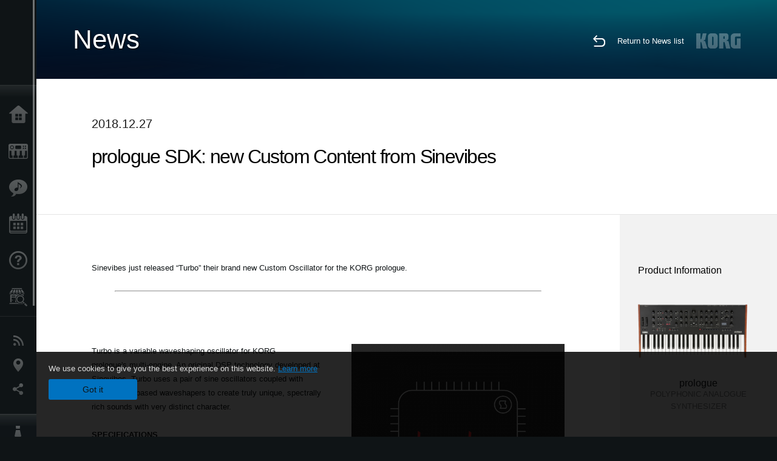

--- FILE ---
content_type: text/html; charset=UTF-8
request_url: https://www.korg.com/my/news/2018/1227/?cate=cate_2
body_size: 73816
content:
<!DOCTYPE html>
<html lang="en">
<head>
	<meta charset="UTF-8">
	<meta name="author" content="author">
	<meta name="description" content="prologue SDK: new Custom Content from Sinevibes">
	<meta name="keywords" content="Synthesizer,Digital Piano,Software,Keyboard,DJ,Production Tool,Digital Recorder,Effect,Tuner,Metronome,MIDI,GM,GM2,DSD">
<!-- www.korg.com -->
<meta property="og:title" content="News | prologue SDK: new Custom Content from Sinevibes | KORG (Malaysia)">
<meta property="og:type" content="website">
<meta property="og:url" content="https://www.korg.com/my/news/2018/1227/?cate=cate_2">
<meta property="og:image" content="https://cdn.korg.com/my/news/upload/733e6cd0b9b4cb266b4e4b60768b87eb.jpg">
<meta property="og:description" content="prologue SDK: new Custom Content from Sinevibes">
<meta property="og:site_name" content="KORG Global">
<meta property="fb:app_id" content="630166093696342">
<meta name="google-site-verification" content="T_481Q4EWokHo_Ds1_c2evx3fsM5NpsZeaDNIo0jTNs" />
<link rel="alternate" hreflang="ja-jp" href="https://www.korg.com/jp/news/2018/1227/?cate=cate_2" />
<link rel="alternate" hreflang="en-us" href="https://www.korg.com/us/news/2018/1227/?cate=cate_2" />
<link rel="alternate" hreflang="en-gb" href="https://www.korg.com/uk/news/2018/1227/?cate=cate_2" />
<link rel="alternate" hreflang="en-au" href="https://www.korg.com/au/news/2018/1227/?cate=cate_2" />
<link rel="alternate" hreflang="fr-fr" href="https://www.korg.com/fr/news/2018/1227/?cate=cate_2" />
<link rel="alternate" hreflang="fr-ca" href="https://www.korg.com/cafr/news/2018/1227/?cate=cate_2" />
<link rel="alternate" hreflang="de-de" href="https://www.korg.com/de/news/2018/1227/?cate=cate_2" />
<link rel="alternate" hreflang="de-at" href="https://www.korg.com/de/news/2018/1227/?cate=cate_2" />
<link rel="alternate" hreflang="de-ch" href="https://www.korg.com/de/news/2018/1227/?cate=cate_2" />
<link rel="alternate" hreflang="es-es" href="https://www.korg.com/es/news/2018/1227/?cate=cate_2" />
<link rel="alternate" hreflang="it-it" href="https://www.korg.com/it/news/2018/1227/?cate=cate_2" />
<link rel="alternate" hreflang="tr-tr" href="https://www.korg.com/tr/news/2018/1227/?cate=cate_2" />
<link rel="alternate" hreflang="en-ar" href="https://www.korg.com/meen/news/2018/1227/?cate=cate_2" />
<link rel="alternate" hreflang="en-sa" href="https://www.korg.com/meen/news/2018/1227/?cate=cate_2" />
<link rel="alternate" hreflang="en-eg" href="https://www.korg.com/meen/news/2018/1227/?cate=cate_2" />
<link rel="alternate" hreflang="fa-ir" href="https://www.korg.com/ir/news/2018/1227/?cate=cate_2" />
<link rel="alternate" hreflang="nl-nl" href="https://www.korg.com/nl/news/2018/1227/?cate=cate_2" />
<link rel="alternate" hreflang="nl-be" href="https://www.korg.com/nl/news/2018/1227/?cate=cate_2" />
<link rel="alternate" hreflang="ro-ro" href="https://www.korg.com/ro/news/2018/1227/?cate=cate_2" />
<link rel="alternate" hreflang="en-my" href="https://www.korg.com/my/news/2018/1227/?cate=cate_2" />
<link rel="alternate" hreflang="en-se" href="https://www.korg.com/se/news/2018/1227/?cate=cate_2" />
<link rel="alternate" hreflang="en-in" href="https://www.korg.com/in/news/2018/1227/?cate=cate_2" />
<link rel="alternate" hreflang="en-ca" href="https://www.korg.com/caen/news/2018/1227/?cate=cate_2" />
<link rel="alternate" hreflang="en-sg" href="https://www.korg.com/sg/news/2018/1227/?cate=cate_2" />
<link rel="alternate" hreflang="en-nz" href="https://www.korg.com/nz/news/2018/1227/?cate=cate_2" />
<link rel="alternate" hreflang="en-za" href="https://www.korg.com/za/news/2018/1227/?cate=cate_2" />
<link rel="alternate" hreflang="en-ph" href="https://www.korg.com/ph/news/2018/1227/?cate=cate_2" />
<link rel="alternate" hreflang="en-hk" href="https://www.korg.com/hken/news/2018/1227/?cate=cate_2" />
<link rel="alternate" hreflang="en-tw" href="https://www.korg.com/tw/news/2018/1227/?cate=cate_2" />
<link rel="alternate" hreflang="es-pe" href="https://www.korg.com/pe/news/2018/1227/?cate=cate_2" />
<link rel="alternate" hreflang="es-cl" href="https://www.korg.com/cl/news/2018/1227/?cate=cate_2" />
<link rel="alternate" hreflang="es-bo" href="https://www.korg.com/bo/news/2018/1227/?cate=cate_2" />
<link rel="alternate" hreflang="es-ar" href="https://www.korg.com/ar/news/2018/1227/?cate=cate_2" />
<meta name="viewport" content="width=device-width, initial-scale=1, minimum-scale=1, maximum-scale=1, user-scalable=0">
	<title>News | prologue SDK: new Custom Content from Sinevibes | KORG (Malaysia)</title>
	<link rel="shortcut icon" type="image/vnd.microsoft.icon" href="/global/images/favicon.ico" />
	<link rel="icon" type="image/vnd.microsoft.icon" href="/global/images/favicon.ico" />
	<link rel="apple-touch-icon" href="/global/images/apple-touch-icon.png" />
	<link rel="stylesheet" type="text/css" href="/global/css/normalize.css" media="all">
<link rel="stylesheet" type="text/css" href="/global/css/global_pc.css" media="all">
<link rel="stylesheet" type="text/css" href="/global/css/modal_pc.css" media="all">
<link rel="stylesheet" href="//use.typekit.net/dcz4ulg.css">
	<link rel="stylesheet" type="text/css" href="/global/css/news/news_pc.css" media="all"><link rel="stylesheet" type="text/css" href="/global/css/artists/artists_common.css" media="all"><link rel="stylesheet" type="text/css" href="/global/css/contents_block_mc.css" media="all">	<script src="/global/js/jquery.min.js" type="text/javascript"></script>
<script src="/global/js/setting.js" type="text/javascript"></script>
<script src="/global/js/global_pc.js" type="text/javascript"></script>
<script src="//fast.fonts.net/jsapi/66f1fc9f-f067-4243-95c4-af3b079fba0f.js"></script>
	<script src="/global/js/news/news.js" type="text/javascript"></script><script id="st-script" src="https://ws.sharethis.com/button/buttons.js"></script><script src="/global/js/contents_block_mc.js" type="text/javascript"></script><script src="/global/js/news/news_detail.js" type="text/javascript"></script>	<!--[if lt IE 9]>
	<script src="https://css3-mediaqueries-js.googlecode.com/svn/trunk/css3-mediaqueries.js"></script>
	<![endif]-->
	<script>
//	(function(i,s,o,g,r,a,m){i['GoogleAnalyticsObject']=r;i[r]=i[r]||function(){
//	(i[r].q=i[r].q||[]).push(arguments)},i[r].l=1*new Date();a=s.createElement(o),
//	m=s.getElementsByTagName(o)[0];a.async=1;a.src=g;m.parentNode.insertBefore(a,m)
//	})(window,document,'script','//www.google-analytics.com/analytics.js','ga');
	</script>

</head>
<body id="country_my">
<span style="display: none;">0123456789</span>
	<script>
			//event tracker
			var _gaq = _gaq || [];
			//var pluginUrl = '//www.google-analytics.com/plugins/ga/inpage_linkid.js';
			//_gaq.push(['_require', 'inpage_linkid', pluginUrl]);
			_gaq.push(['_setAccount', 'UA-47362364-1']);
			_gaq.push(['_trackPageview']);
			//

//		ga('create', 'UA-47362364-1', 'korg.com');
//		ga('send', 'pageview');
	</script>
	<!-- Google Tag Manager -->
	<noscript><iframe src="//www.googletagmanager.com/ns.html?id=GTM-WVV2P7"
	height="0" width="0" style="display:none;visibility:hidden"></iframe></noscript>
	<script>(function(w,d,s,l,i){w[l]=w[l]||[];w[l].push({'gtm.start':
	new Date().getTime(),event:'gtm.js'});var f=d.getElementsByTagName(s)[0],
	j=d.createElement(s),dl=l!='dataLayer'?'&l='+l:'';j.async=true;j.src=
	'//www.googletagmanager.com/gtm.js?id='+i+dl;f.parentNode.insertBefore(j,f);
	})(window,document,'script','dataLayer','GTM-WVV2P7');</script>
	<!-- End Google Tag Manager -->
	<!--global navigation-->
	<div id="global" style="width:60px;" class="close">
		<div id="logo">
			<h1><a href="/my/"><img src="/global/images/logo_korg.jpg" alt="KORG" width="105" height="37" /></a></h1>
		</div>
		<div id="icon_list"><img src="/global/images/icon_list.png" alt="list icon" width="25" height="20" /></div>
		<div id="icon_list_close"><img src="/global/images/icon_list_close.png" alt="list icon" width="25" height="25" /></div>
		<div id="global_inner">
			<div id="global_slidearea">
				<div id="menu">
					<ul>
						<li id="home" ><a href="/my/">Home</a></li>
						<li id="products" ><a href="/my/products/">Products</a></li>
						
												<li id="features" >
												<a href="/my/features/" target="_top">Features</a>
												</li>
						
												<li id="event" >
												<a href="/my/events/" target="_top">Events</a>
												</li>
						
						<li id="support" >
							<a href="/my/support/">Support</a>
						</li>
												<li id="storelocator" >
												<a href="https://www.ckmusic.com.my/index.asp?p=/static/contact.html" target="_blank">Store Locator</a>
												</li>
																	</ul>
				</div>
				<div id="modal">
					<ul>
						<li id="news"><a href="/my/news/">News</a></li>
						<!--<li id="news"><a href="#/my/news/" id="news-link">News</a></li>-->
						<!--<li id="search"><a href="#/my/search/" id="search-link">Search</a></li>-->
						<li id="region"><a href="javascript:void(0); return false;" id="region-link">Location</a></li>
						<li id="social_media"><a href="javascript:void(0); return false;" id="sns-link">Social Media</a></li>
					</ul>
				</div>
				<div id="about">
					<ul>
						<li id="corporate" ><a href="/my/corporate/">About KORG</a></li>
					</ul>
				</div>
			</div>
		</div>
		<div id="global_scroll" class="scrollbar">
						<div class="scrollbar-thumb"></div>
		</div>
	</div>
	<!--main contents-->
	<div id="main_contents" class="close_main_contents" country_id="458">
<!-- ##CONTENTS-START## -->
	<div id="news_result_view" class="main_view">
		<!-- ヘッダー -->
		<div id="door_header" class="header_view">
			<h2>News</h2>
			<img class="header_view_bg_pc" src="/global/images/header/header_blue_pc.png" />
			<img class="header_view_bg_sp" src="/global/images/header/header_blue_sp.png" />
			<div class="header_view_icons">
				<div class="header_icons_return">
					<a href="../../"><img src="/global/images/icon_return.png"></a>
				</div>
				<div class="header_icons_link">
					<a href="../../">Return to News list</a>
				</div>
				<div class="header_icons_logo">
					<img src="/global/images/static_logo.png">
				</div>
				<div class="clear"></div>
			</div>
			<div class="clear"></div>
		</div>

		<div id="news_result_atricle">
			<div class="news-atricle">
				<div class="news-article-content">
					<div class="news-article-meta mb10">
					2018.12.27					</div>
					<div class="news-article-title">
						<h2>
							prologue SDK: new Custom Content from Sinevibes						</h2>
					</div>

					<ul class="news-article-tag cf">
					<li><a href="?cont=cont_11" class="news-article-tag-btn axis-r">Updater / Software</a></li>
<li><a href="?cate=cate_1" class="news-article-tag-btn axis-r">Synthesizers / Keyboards</a></li>
<li><a href="?cate=cate_2" class="news-article-tag-btn axis-r">DJ & Production Tools</a></li>
<li><a href="?prod=prod_778" class="news-article-tag-btn axis-r">prologue</a></li>
					</ul>
				</div>
			</div>
		</div>




		<!--contents_block ここから-->
		<div id="news_contents_block_atricle">
		<section id="contents_block">
		
<!-- TYPE S PATTERN -->
<section class="block type-s cv_white pad_t80 pad_b80">
<div class="side-margin">
<div class="container_s">


	<div>
	Sinevibes just released &ldquo;Turbo&rdquo; their brand new Custom Oscillator for the KORG prologue.
<p>&nbsp;</p>
<hr width="90%" />	</div>

</div>
</div>
</section>
<!-- END OF TYPE S PATTERN -->


<!-- TYPE C PATTERN -->
<section class="block type-c cv_white">
<div class="side-margin">

<!-- END OF .title_type_c -->


<div class="column_image_type_c">


<div class="box_image_type_c">
<img src="https://cdn.korg.com/my/news/upload/0538a0dc859fd365dcd56f2a586486cf_pc.png" alt="" />
</div>
<!-- END OF .box_image_type_c -->
</div>
<!-- END OF .column_image_type_c -->


<div class="column_text_type_c">


<div class="box_text_type_c">
<p>Turbo is a variable waveshaping oscillator for KORG prologue&#39;s&nbsp;multi-engine. An original DSP technology developed at Sinevibes, Turbo uses a pair of sine oscillators coupled with special sine-based waveshapers to create truly unique, spectrally rich sounds with very distinct character.
<br />
<br />
<strong>
<u>SPECIFICATIONS </u></strong>
<br />- Two sine oscillators with variable balance, frequency ratio and beating frequency.
<br />- Five different waveshaping algorithms with continuously variable curve complexity.
<br />- Built-in lag filters for noise-free, ultra-smooth parameter adjustment and modulation.
<br />- Built-in envelope generator with widely adjustable attack and decay times (1 ms to 10 s).</p>
<p class="link_text_type_desc"><a href="https://www.sinevibes.com/korgturbo/" target="_blank"><u>For more details please go to the developers website</u><span class="link_arrow"></span></a></p>

</div>
<!-- END OF .box_text_type_c -->


<div class="box_text_type_c">
<p>You can also check all the other logue&nbsp;SDK Custom Content available 
<u> 
<strong> 
<a href="https://www.korg.com/products/synthesizers/prologue/librarian_contents.php">here</a></strong></u></p>

</div>
<!-- END OF .box_text_type_c -->


</div>
<!-- END OF .column_text_type_c -->
</div>
</section>
<!-- END OF TYPE C PATTERN -->

<!-- TYPE N PATTERN -->
<section class="block type-n cv_white pad_t80 pad_b80">
<div class="side-margin">

<div class="type_n_box">
<div class="video-container">
<iframe src="https://www.youtube.com/embed/dVVME2nYvDA?autohide=1&showinfo=0&wmode=transparent" frameborder="0" width="1280" height="720" allowfullscreen></iframe>
</div>
</div>
</div>
</section>
<!-- END OF TYPE N PATTERN -->
		</section>
		<!--contents_block ここまで-->

			<div id="news_result_info">


				<div class="news_info_img"><h3>Product Information</h3><a href="/my/products/synthesizers/prologue"><img class="pickup_img" src="https://cdn.korg.com/my/products/upload/07f508b5f9824e683525f2d6cbc087f8.png" width="180px" /><h4>prologue</h4><p>POLYPHONIC ANALOGUE SYNTHESIZER</p></a></div>

								<div class="info_block">
					<h3>Related Contents</h3>
					<ul>
					<li><a href="https://www.sinevibes.com/korgturbo/" target="_blank">Sinevibes website</a></li>
					</ul>
				</div>
								<div class="info_block">
					<h3>Share</h3>
					<div class="sns_inner">
					<span class='st_sharethis_hcount' displayText='ShareThis'></span>
<span class='st_facebook_hcount' displayText='Facebook'></span>
<span class='st_pinterest_hcount' displayText='Pinterest'></span>					</div>
				</div>
			</div>
		</div>


		
		<div id="news_result_footer">
			<h4 class="pbLv1">More News</h4>
			<dl>
			<dt>2025.11.25</dt><dd><a href="" target="_self">Updates - Pa5X OS 1.4.2 is now available!</a></dd><dt>2025.10.24</dt><dd><a href="https://www.korg.com/us/support/download/software/0/988/1514/" target="_self">Updates - KRONOS System Updater v3.2.1 is now available!</a></dd><dt>2025.10.24</dt><dd><a href="https://www.korg.com/us/support/download/link/0/873/4698/" target="_self">Updates - NAUTILUS System Updater v1.3.5 is now available!</a></dd><dt>2025.10.10</dt><dd><a href="https://www.korg.com/us/support/download/software/0/963/5509/" target="_self">Updates - FISA SUPREMA Sub CPU Updater v1.1.7 is now available!</a></dd><dt>2025.10.10</dt><dd><a href="https://www.korg.com/us/support/download/software/0/984/5509/" target="_self">Updates - FISA SUPREMA C Sub CPU Updater v1.1.7 is now available!</a></dd><dt>2025.10.07</dt><dd><a href="https://www.korg.com/products/synthesizers/microkorg2/v2.php" target="_self">The microKORG2 continues to evolve - System Updater v2.0 is now available!</a></dd><dt>2025.09.24</dt><dd><a href="/my/news/2025/0924/" target="_self">Updates - Pa5X OS 1.4.1 is now available!</a></dd><dt>2025.07.29</dt><dd><a href="https://www.korg.com/products/synthesizers/pa5x/newos_4.php" target="_self">Updates - Pa5X OS 1.4.0 is now availavle!</a></dd><dt>2025.07.10</dt><dd><a href="https://www.korg.com/us/support/download/software/0/929/5151/" target="_self">Updates - MPS-10 System Updater v2.1 is now available!</a></dd><dt>2025.07.10</dt><dd><a href="https://www.korg.com/us/support/download/product/0/944/" target="_self">Updates - microKORG2 Sound Librarian v1.0.2 is now available! </a></dd><dt>2025.06.25</dt><dd><a href="/my/news/2025/0625/" target="_self">KORG Gadget 3 for Mac/PC latest update is now available, featuring new gadgets and sound packs. Summer Sale!</a></dd><dt>2025.06.20</dt><dd><a href="https://www.korg.com/us/support/download/product/0/919/" target="_self">Updates - wavestate Sound Editor/Librarian v1.4.5 is now available!</a></dd><dt>2025.06.20</dt><dd><a href="https://www.korg.com/us/support/download/product/0/928/" target="_self">Updates - modwave Sound Editor/Librarian v1.4.5 is now available!</a></dd><dt>2025.06.10</dt><dd><a href="https://www.korg.com/us/support/download/product/0/991/" target="_self">Updates - PS-3300 Sound Librarian v1.1.0 is now available!</a></dd><dt>2025.06.10</dt><dd><a href="https://www.korg.com/us/support/download/product/0/927/" target="_self">Updates - Keystage System Updater v1.0.7 is now available!</a></dd><dt>2025.06.10</dt><dd><a href="https://www.korg.com/us/support/download/product/1/133/" target="_self">Updates - KORG KONTROL EDITOR v2.5.1 is now available! </a></dd><dt>2025.05.30</dt><dd><a href="https://www.korg.com/products/synthesizers/kingkorg_neo/librarian_editor.php" target="_self">KingKORG / KingKORG NEO Sound Editor & PlugSE(c) released from Soundtower.</a></dd><dt>2025.05.23</dt><dd><a href="https://www.korg.com/us/support/download/product/0/991/" target="_self">Updates - PS-3300 PSU-3301 System Updater v1.01 is now available!</a></dd><dt>2025.05.20</dt><dd><a href="https://www.korg.com/us/support/download/product/0/976/" target="_self">Updates - multi/poly and multi/poly module Editor/Librarian v1.0.9 is now available!</a></dd><dt>2025.05.19</dt><dd><a href="https://www.korg.com/us/support/download/product/0/963/" target="_self">Updates - FISA SUPREMA System Updater v1.03 is now available!</a></dd><dt>2025.05.13</dt><dd><a href="/my/news/2025/0513/" target="_self">New Software Updates for a lower power consumption</a></dd><dt>2025.05.12</dt><dd><a href="https://www.korg.com/us/support/download/link/0/873/4698/" target="_self">Updates - NAUTILUS System Updater v1.3.4 is now available!</a></dd><dt>2025.05.12</dt><dd><a href="https://www.korg.com/us/support/download/software/0/754/3833/" target="_self">Updates - KROSS2 System Updater v1.2.4 is now available!</a></dd><dt>2025.05.12</dt><dd><a href="https://www.korg.com/us/support/download/product/0/934/" target="_self">Updates - NTS-3 kaoss pad kit System Updater v1.4 is now available!</a></dd><dt>2025.04.10</dt><dd><a href="https://www.korg.com/us/support/download/product/0/943/" target="_self">KingKORG NEO Sound Librarian v1.0.0 is now available!</a></dd><dt>2025.04.07</dt><dd><a href="https://www.korg.com/us/support/download/product/0/919/" target="_self">wavestate Editor/Librarian v1.4.3 is now available!</a></dd><dt>2025.04.07</dt><dd><a href="https://www.korg.com/us/support/download/product/0/928/" target="_self">modwave Editor/Librarian v1.4.3 is now available!</a></dd><dt>2025.03.21</dt><dd><a href="/my/news/2025/0321/" target="_self">KORG Module version 5 is now available, with a new drum module recorded in top-tier recording sessions! Limited Time Sale.</a></dd><dt>2025.03.10</dt><dd><a href="https://www.korg.com/us/support/download/software/0/159/1472/" target="_self">Updates - nanoKONTROL2 Control Surface Script for GarageBand/Logic v1.0.1 is now available!</a></dd><dt>2025.03.10</dt><dd><a href="https://www.korg.com/us/support/download/software/0/552/2910/" target="_self">Updates - nanoKONTROL Studio Control Surface Script for GarageBand/Logic v1.0.1 is now available!</a></dd><dt>2025.03.06</dt><dd><a href="https://www.korg.com/us/support/download/product/0/976/" target="_self">Updates - multi/poly and multi/poly module System Updater v1.0.4 is now available! Updates can be made using the KORG System Updater.</a></dd><dt>2025.03.04</dt><dd><a href="https://www.korg.com/us/support/download/software/0/793/4118/" target="_blank">Updates - EK-50 System Updater v2.13 is now available!</a></dd><dt>2025.03.04</dt><dd><a href="https://www.korg.com/us/support/download/software/0/843/4588/" target="_self">Updates - EK-50 Limitless System Updater v2.13 is now available!</a></dd><dt>2025.02.10</dt><dd><a href="https://www.korg.com/us/support/download/software/0/930/5212/" target="_self">Updates - KAOSS Replay System Updater v2.4 is now available!</a></dd><dt>2025.02.10</dt><dd><a href="https://www.korg.com/us/support/download/software/0/529/4477/" target="_self">Updates - AudioGate and USB Audio Device Setup for Mac v4.6.1 (r12) is now available!</a></dd><dt>2025.01.29</dt><dd><a href="https://www.korg.com/us/support/download/product/1/449/" target="_self">Updates - Korg System Updater v1.0.8 is now available!</a></dd><dt>2025.01.10</dt><dd><a href="https://www.korg.com/us/support/download/software/0/894/4975/" target="_self">Updates - drumlogue System Updater v1.3.0 is now available!</a></dd><dt>2025.01.07</dt><dd><a href="https://www.korg.com/us/support/download/product/1/305/" target="_self">Updates - KORG BLE-MIDI Driver for Win v1.15 is now available!</a></dd><dt>2024.12.20</dt><dd><a href="https://www.korg.com/us/support/download/software/0/873/4797/" target="_self">Updates - NAUTILUS Editor/Plug-In Editor for Win v1.3.0 is now available!</a></dd><dt>2024.12.10</dt><dd><a href="https://www.korg.com/us/support/download/product/0/934/" target="_self">Updates - NTS-3 System Updater v1.3 is now available! </a></dd><dt>2024.10.29</dt><dd><a href="/my/news/2024/1029/" target="_self">Pa5X - System Updater v1.3.1. is now available!</a></dd><dt>2024.10.03</dt><dd><a href="https://www.korg.com/us/support/download/product/0/927/" target="_self">Updates - Keystage System Updater v1.0.6 is now available!</a></dd><dt>2024.09.13</dt><dd><a href="https://www.korg.com/us/support/download/software/0/944/5273/" target="_self">Updates - microKORG 2 System Updater v1.02 is now available!</a></dd><dt>2024.09.10</dt><dd><a href="https://www.korg.com/us/support/download/product/0/933/" target="_self">Updates - NTS-1 digital kit mkII System Updater v1.3 is now available!</a></dd><dt>2024.08.26</dt><dd><a href="https://www.korg.com/us/support/download/driver/1/285/3541/" target="_self">KORG USB-MIDI Driver for Win v1.15 r56e is now available!</a></dd><dt>2024.06.14</dt><dd><a href="https://www.korg.com/us/support/download/product/0/933/" target="_self">Updates - NTS-1 digital kit mkII System Updater v1.2 is now available!</a></dd><dt>2024.06.14</dt><dd><a href="https://www.korg.com/us/support/download/product/0/934/" target="_self">Updates - NTS-3 kaoss pad kit System Updater v1.2 is now available!</a></dd><dt>2024.06.14</dt><dd><a href="https://www.korg.com/us/support/download/product/1/133/" target="_self">Updates- KORG KONTROL Editor v2.4.0 is now available!</a></dd><dt>2024.05.20</dt><dd><a href="https://www.korg.com/us/support/download/software/0/930/5212/" target="_self">Updates - KAOSS Replay System Updater v2.3 is now available!</a></dd><dt>2024.05.10</dt><dd><a href="https://www.korg.com/us/support/download/product/0/946/" target="_self">opsix - Sound Librarian v1.3.0 is now available!</a></dd><dt>2024.03.22</dt><dd><a href="https://www.korg.com/us/support/download/software/0/758/3852/" target="_self">Keystage - System Updater v1.0.5 is now available!</a></dd><dt>2024.03.14</dt><dd><a href="https://www.korg.com/us/support/download/software/0/758/3852/" target="_self">Pa1000 - System Updater v1.5.1 is now available!</a></dd><dt>2024.03.08</dt><dd><a href="https://www.korg.com/us/support/download/product/0/919/" target="_self">wavetstate - Editor/Librarian v1.3.4 is now available!</a></dd><dt>2024.03.08</dt><dd><a href="https://www.korg.com/us/support/download/product/0/928/" target="_self">modwave - Editor/Librarian v1.3.4 is now available!</a></dd><dt>2024.03.08</dt><dd><a href="https://www.korg.com/us/support/download/product/0/933/" target="_self">NTS-1 digital kit mk II - System Updater v1.1, Kontrol Editor v2.3.0, Sample Programs are now available!</a></dd><dt>2024.02.13</dt><dd><a href="https://www.korg.com/us/support/download/product/0/946/" target="_self">Updates - opsix Sound Librarian v1.2.0 r1 is now available!</a></dd><dt>2024.01.22</dt><dd><a href="https://www.korg.com/us/support/download/software/0/929/5151/" target="_self">MPS-10 System Updater v1.1 is now available!</a></dd><dt>2024.01.19</dt><dd><a href="https://www.korg.com/us/support/download/product/0/927/" target="_self">Keystage System Updater v1.0.4 is now available!</a></dd><dt>2024.01.19</dt><dd><a href="https://www.korg.com/us/support/download/product/1/449/" target="_self">wavestate, opsix, modwave's new system updater is now available via Korg System updater!</a></dd><dt>2024.01.10</dt><dd><a href="https://www.korg.com/us/support/download/software/0/748/3985/" target="_self">Updates - G1 Air/G1 System Updater v1.0.9 is now available!</a></dd><dt>2023.12.14</dt><dd><a href="/my/news/2023/1214/" target="_self">KORG Collection and opsix native Update.</a></dd><dt>2023.12.08</dt><dd><a href="/my/news/2023/1208/" target="_self">Korg System Updater is now available  - New update process for wavestate, opsix, and modwave</a></dd><dt>2023.11.16</dt><dd><a href="https://www.korg.com/products/synthesizers/pa5x/newos3.php" target="_self">Pa5X - System Updater v1.2.1. is now available!</a></dd><dt>2023.11.15</dt><dd><a href="https://www.korg.com/us/support/download/software/0/529/4477/" target="_self">AudioGate4/AudioGate and USB Audio Device Setup v4.6.1 (r11) for Mac is now available!</a></dd><dt>2023.11.12</dt><dd><a href="https://mps10.korg.com/" target="_self">MPS-10 Editor v1.0.3 is now availavle!</a></dd><dt>2023.11.09</dt><dd><a href="https://www.korg.com/us/support/download/driver/0/930/5104/" target="_self">KORG KaossReplay Audio Driver (for Win) is now available!</a></dd><dt>2023.10.25</dt><dd><a href="https://www.korg.com/us/support/download/product/0/927/" target="_self">Keystage System Updater v1.0.3 and other Keystage related software/drives are now available!</a></dd><dt>2023.10.10</dt><dd><a href="https://www.korg.com/us/support/download/product/0/880/" target="_self">Updates - modwave Editor/Librarian v1.2.1 is now available!</a></dd><dt>2023.10.10</dt><dd><a href="https://www.korg.com/us/support/download/product/0/919/" target="_self">Updates - wavestate Editor/Librarian v1.2.1 is now available!</a></dd><dt>2023.10.10</dt><dd><a href="https://www.korg.com/us/support/download/product/0/917/" target="_self">Updates - wavestate SE Editor/Librarian v1.2.1 is now available!</a></dd><dt>2023.10.02</dt><dd><a href="https://www.korg.com/us/support/download/software/0/894/4975/" target="_self">Updates - drumlogue System Updater v1.2.0 is now available!</a></dd><dt>2023.07.27</dt><dd><a href="/my/news/2023/072702/" target="_self">KORG Collection 4 plug-ins updated. Special Summer Sale.</a></dd><dt>2023.07.11</dt><dd><a href="https://www.korg.com/products/synthesizers/pa5x/newos2.php" target="_self">Updates - Pa5X System Updater v1.2.0 is now available!</a></dd><dt>2023.07.10</dt><dd><a href="https://www.korg.com/us/support/download/software/0/892/4964/" target="_self">Updates- volca fm2 System Updater v1.12 is now available!</a></dd><dt>2023.07.07</dt><dd><a href="https://www.korg.com/us/support/download/link/0/873/4698/" target="_self">Updates- NAUTILUS System Updater v1.3.3 is now available!</a></dd><dt>2023.06.29</dt><dd><a href="https://www.korg.com/us/support/download/product/0/921/" target="_self">Updates - opsix Librarian v1.2.0 is now available! Supported to opsix SE/SE Platinum.</a></dd><dt>2023.06.27</dt><dd><a href="https://www.korg.com/us/support/download/product/0/917/" target="_self">Updates - wavestate Editor/Librarian v1.2.0 and Sample Builder v1.2.4 are now available! Supported to wavestate SE/SE Platinum/mk II.</a></dd><dt>2023.05.10</dt><dd><a href="https://www.korg.com/us/support/download/software/0/793/4118/" target="_self">Updates - EK-50 System Updater v2.10 is now available!</a></dd><dt>2023.05.10</dt><dd><a href="https://www.korg.com/us/support/download/software/0/843/4588/" target="_self">Updates - EK-50 Limitless System Updater v2.10 is now available!</a></dd><dt>2023.05.10</dt><dd><a href="https://www.korg.com/us/support/download/software/0/838/4531/" target="_self">i3 System Updater v1.6 is now available!</a></dd><dt>2023.04.10</dt><dd><a href="https://www.korg.com/us/support/download/software/0/867/4626/" target="_self">Updates - volca sample2 Sound Librarian for Mac OS v1.1.4 is now available!</a></dd><dt>2023.04.10</dt><dd><a href="https://www.korg.com/us/support/download/software/0/754/3833/" target="_self">Updates - KROSS2 61, KROSS2 88 MB System Updater v1.2.2 is now available!</a></dd><dt>2023.03.31</dt><dd><a href="https://www.korg.com/us/support/download/software/0/873/4698/" target="_self">Updates- NAUTILUS System Updater v1.3.2 is now available!</a></dd><dt>2023.02.10</dt><dd><a href="https://www.korg.com/us/support/download/software/0/867/4626/" target="_self">Updates - volca sample2 Librarian v1.1.3 (for Mac) is now available! </a></dd><dt>2023.02.10</dt><dd><a href="https://www.korg.com/us/support/download/product/1/133/#software" target="_self">Updates - KORG KONTROL Editor v2.1.2 is now available! </a></dd><dt>2023.02.10</dt><dd><a href="https://www.korg.com/us/support/download/product/0/530/#software" target="_self">Updates - microKEY Air System Updater v1.05 is now available! </a></dd><dt>2023.02.10</dt><dd><a href="https://www.korg.com/us/support/download/product/0/872/#software" target="_self">Updates - SQ-64 System Updater v2.03 is now available!</a></dd><dt>2023.02.08</dt><dd><a href="/my/news/2023/0208/" target="_self">KORG Software Bundle – A new version of Digital Synsations Vol.1.</a></dd><dt>2023.02.03</dt><dd><a href="https://www.korg.com/us/support/download/product/0/873/#software" target="_self">Updates - NAUTILUS System Updater v1.3.1 and Sub-System Firmware Updater v1.10 are now available!</a></dd><dt>2023.01.26</dt><dd><a href="/my/news/2023/0126/" target="_self">Many KORG plug-ins updated.</a></dd><dt>2023.01.23</dt><dd><a href="/my/news/2023/0123/" target="_self">Updates - drumlogue System Updater v1.1.0 is now available!</a></dd><dt>2023.01.11</dt><dd><a href="https://www.korg.com/us/support/download/product/0/840/#software" target="_self">Updates - wavestate System Updater v2.1.3 and Editor Librarian v1.1.2 are now available!</a></dd><dt>2022.12.15</dt><dd><a href="/my/news/2022/121502/" target="_self">An update for KORG Gadget 2 for Mac and Plugins for Mac/PC is now available, featuring new sounds for Fairbanks.</a></dd><dt>2022.12.12</dt><dd><a href="/my/news/2022/1212/" target="_self">Pa5X OS update v1.1.0 is now available!</a></dd><dt>2022.12.08</dt><dd><a href="https://www.korg.com/us/support/download/product/0/880/#software" target="_self">Updates - modwave System Updater v1.1.3 and Sound Editor/Librarian v1.1.0 are now available! Supports cross grade with modwave native.</a></dd><dt>2022.10.18</dt><dd><a href="/my/news/2022/1018/" target="_self">Updates - SQ-64 System Updater v2.0 is now available!</a></dd><dt>2022.10.11</dt><dd><a href="https://www.korg.com/us/support/download/software/0/841/4794/" target="_self">Updates- XE20 System Updater v1.4 is now available!</a></dd><dt>2022.09.22</dt><dd><a href="https://www.korg.com/us/support/download/driver/1/285/3541/" target="_self">Updates - KORG USB-MIDI Driver (for Windows 10) v1.15 r49e is now available! drumlogue, Liano, and NTS-2 are now supported.</a></dd><dt>2022.09.02</dt><dd><a href="/my/news/2022/0902/" target="_self">KORG to release major update for their Pa5X Arranger in early December</a></dd><dt>2022.08.24</dt><dd><a href="https://www.korg.com/us/support/download/product/0/529/#software" target="_self">Updates - AudioGate and USB Audio Deviece Setup for Mac v4.6.1 (r9) and for Win v4.6.1 (r7) are now available!</a></dd><dt>2022.07.28</dt><dd><a href="https://www.korg.com/us/support/download/product/0/840/#software" target="_self">Updates - wavestete System Updater v2.1.1 is now available!</a></dd><dt>2022.07.08</dt><dd><a href="https://www.korg.com/us/support/download/software/0/544/2957/" target="_self">minilogue System Updater v2.01 is now compatible with mac OS 10.15 or later.</a></dd><dt>2022.07.08</dt><dd><a href="https://www.korg.com/us/support/download/software/0/733/3530/" target="_self">monologue System Updater v2.00 is now compatible with mac OS 10.15 or later.</a></dd><dt>2022.07.01</dt><dd><a href="/my/news/2022/0701/" target="_self">A further evolution in expression. KORG Collection - Prophecy version 1.5 is now available with new sound programs.</a></dd><dt>2022.04.21</dt><dd><a href="/my/news/2022/042102/" target="_self">KORG Collection 3 : Now with native Apple Silicon support and VST3. Spring Sale!</a></dd><dt>2022.03.22</dt><dd><a href="https://www.korg.com/us/support/download/product/0/874/#software" target="_self">Updates - opsix Sound Librarian v1.1.0 is now available!</a></dd><dt>2022.03.22</dt><dd><a href="https://www.korg.com/us/support/download/product/0/840/#software" target="_self">Updates - wavestate System Updater v2.1.0, Editor/Librarian v1.1.0 are now available!</a></dd><dt>2022.03.22</dt><dd><a href="https://www.korg.com/us/support/download/product/1/447/" target="_self">Updates - Sample Builder v1.1.0 is now available!</a></dd><dt>2022.03.10</dt><dd><a href="https://www.korg.com/us/support/download/software/0/529/4477/" target="_self">AudioGate4 - AudioGate and USB Audio Device Setup for macOS v4.6.1 (r7) is now available!</a></dd><dt>2022.02.25</dt><dd><a href="https://www.korg.com/us/support/download/product/0/873/#software" target="_self">NAUTILUS - Editor/Plug-in Editor v1.2.0 is now available! NAUTILUS System v1.2.0 or higher is now supported. </a></dd><dt>2022.02.25</dt><dd><a href="https://www.korg.com/us/support/download/software/0/424/1514/" target="_self">KRONOS - System Updater v3.1.4 is now available! Removed the limitation on the number of EXs installations/uninstallations.</a></dd><dt>2022.01.12</dt><dd><a href="https://www.korg.com/us/support/download/product/0/874/#software" target="_self">Updates - opsix System Updater v2.0.1 is now available!</a></dd><dt>2021.12.14</dt><dd><a href="https://www.korg.com/us/support/download/product/0/872/#software" target="_self">Updates - SQ-64 System Updater v1.10 is now available!</a></dd><dt>2021.12.14</dt><dd><a href="https://www.korg.com/us/support/download/product/1/133/#software" target="_self">Updates - KORG KONTROL Editor v2.0.9 is now available!</a></dd><dt>2021.12.10</dt><dd><a href="https://www.korg.com/us/support/download/software/0/867/4626/" target="_self">Updates - volca sample2 Librarian v1.1.2 for Mac is now available! </a></dd><dt>2021.12.10</dt><dd><a href="https://www.korg.com/us/support/download/product/0/754/#software" target="_self">Updates - KROSS Editor / Plug-in Editor v1.1.0  (for Win10, Mac OS X 10.11 or later) is now available!</a></dd><dt>2021.10.26</dt><dd><a href="https://www.korg.com/us/support/download/product/0/840/#software" target="_self">wavestate - Editor/Librarian v1.0.1 is now available!</a></dd><dt>2021.10.22</dt><dd><a href="https://www.korg.com/products/synthesizers/opsix/v2.php" target="_self">Updates - opsix System Updater v2.0 and Sound Data v2.0 are now available!</a></dd><dt>2021.09.30</dt><dd><a href="/my/news/2021/0930/" target="_self">Updates - modwave System Updater v1.1 and Sound Editor, Sample Builder are now available!</a></dd><dt>2021.09.22</dt><dd><a href="https://www.korg.com/us/support/download/software/0/529/2583/" target="_self">Updates - AudioGate v4.6.1 for Windows is now available!</a></dd><dt>2021.09.10</dt><dd><a href="https://www.korg.com/us/support/download/software/0/841/4794/" target="_self">Updates - XE20/XE20SP System Updater v1.3 is now available!</a></dd><dt>2021.09.02</dt><dd><a href="https://www.korg.com/products/synthesizers/wavestate/v2.php" target="_self">Updates- wavestate  System Updater v2.0 is now available!</a></dd><dt>2021.08.26</dt><dd><a href="/my/news/2021/0826/" target="_self">The latest updates for the KORG Collection series and KORG Software Pass (PC) are now available.</a></dd><dt>2021.08.05</dt><dd><a href="https://www.korg.com/us/support/download/software/0/748/3985/" target="_self">Updates - G1 Air System Updater v1.0.8 is now available!</a></dd><dt>2021.07.13</dt><dd><a href="http://www.korg.com/products/dj/nts_1/custom_effects.php#article5" target="_self">[DOTEC-AUDIO x Nu:Tekt] Article #5: Building a Vocoder</a></dd><dt>2021.07.12</dt><dd><a href="https://www.korg.com/us/support/download/software/0/820/4364/" target="_self">Updates - volca nubass System Updater v1.07 is now available!</a></dd><dt>2021.07.12</dt><dd><a href="https://www.korg.com/us/support/download/link/0/873/4698/" target="_self">Updates - NAUTILUS System Updater v1.1.1 is now available!</a></dd><dt>2021.07.12</dt><dd><a href="https://www.korg.com/us/support/download/product/0/874/#software" target="_self">Updates - opsix System Updater v1.0.4 is now available!</a></dd><dt>2021.06.29</dt><dd><a href="http://www.korg.com/products/dj/nts_1/custom_effects.php#article4" target="_self">[DOTEC-AUDIO x Nu:Tekt] Article #4: Creating an Original Effect, Part 2</a></dd><dt>2021.06.25</dt><dd><a href="https://www.korg.com/us/support/download/product/1/285/" target="_self">Updates - KORG USB-MIDI Driver for Windows(8.1/10) is now available!</a></dd><dt>2021.06.18</dt><dd><a href="/my/news/2021/0618/" target="_self">RK-100S 2 Sound Editor is now available!</a></dd><dt>2021.06.15</dt><dd><a href="http://www.korg.com/products/dj/nts_1/custom_effects.php#article3" target="_self">[DOTEC-AUDIO x Nu:Tekt] Article #3: Creating an Original Effect, Part 1</a></dd><dt>2021.06.14</dt><dd><a href="http://www.korg.com/products/dj/volca_sample2/bonus_packs.php#pack3" target="_self">volca sample: FREE Bonus pack vol.3 "100 BPM"</a></dd><dt>2021.06.10</dt><dd><a href="https://www.korg.com/us/support/download/product/0/853/#software" target="_self">Updates - MW-2408/1608 System Updater v1.1.0 is now available!</a></dd><dt>2021.06.07</dt><dd><a href="http://www.korg.com/products/dj/volca_sample2/bonus_packs.php#pack2" target="_self">volca sample: FREE Bonus pack vol.2 "El Train"</a></dd><dt>2021.06.01</dt><dd><a href="http://www.korg.com/products/dj/nts_1/custom_effects.php#article2" target="_blank">[DOTEC-AUDIO x Nu:Tekt] Article #2: How to Prepare to Develop Effects for the NTS-1</a></dd><dt>2021.05.31</dt><dd><a href="http://www.korg.com/products/dj/volca_sample2/bonus_packs.php" target="_self">volca sample: FREE Bonus pack vol.1 "Da Sunlounge"</a></dd><dt>2021.05.18</dt><dd><a href="http://www.korg.com/products/dj/nts_1/custom_effects.php" target="_self">[DOTEC-AUDIO x Nu:Tekt] How to make Custom Effects for NTS-1</a></dd><dt>2021.05.10</dt><dd><a href="https://www.korg.com/us/support/download/link/0/873/4698/" target="_self">Updates - NAUTILUS System Updater v1.1.0 is now available!</a></dd><dt>2021.04.09</dt><dd><a href="https://www.korg.com/us/support/download/product/0/872/#software" target="_self">Updates - SQ-64 System Updater v1.01 is now available!</a></dd><dt>2021.03.25</dt><dd><a href="/my/news/2021/0325/" target="_self">An update for KORG Gadget 2 for Mac and Plugins for Mac/PC is now available, featuring new sounds for Fairbanks.</a></dd><dt>2021.03.11</dt><dd><a href="/my/news/2021/0311/" target="_self">“Synth Drum” : A New Sound Expansion Pack for KORG Module</a></dd><dt>2021.03.10</dt><dd><a href="https://www.korg.com/us/support/download/product/0/874/#software" target="_self">Updates - opsix System Updater v1.0.3 is now available! </a></dd><dt>2021.02.10</dt><dd><a href="https://www.korg.com/us/support/download/product/0/840/#software" target="_self">Updates - wavestate System Updater v1.0.6 is now available!</a></dd><dt>2021.02.10</dt><dd><a href="https://www.korg.com/us/support/download/product/1/285/" target="_self">Updates - KORG USB-MIDI Driver (for Windows 8.1, 10) for NAUTILUS is now available!</a></dd><dt>2021.02.04</dt><dd><a href="/my/news/2021/0204/" target="_self">KORG Gadget 2 Plugins: Our latest release brings NKS support to both Mac and Windows.</a></dd><dt>2021.01.28</dt><dd><a href="/my/news/2021/0128/" target="_self">opsix Sound Librarian is now available!</a></dd><dt>2021.01.12</dt><dd><a href="https://www.korg.com/us/support/download/link/0/873/4698/" target="_self">Updates - NAUTILUS System Updater v1.0.1 is now available!</a></dd><dt>2021.01.12</dt><dd><a href="https://www.korg.com/us/support/download/product/0/839/#software" target="_self">[SV-2] SV-1 SoundPack1&2 converted for SV-2 are now available!</a></dd><dt>2020.12.10</dt><dd><a href="https://www.korg.com/us/support/download/product/1/285/" target="_self">Updates - KORG USB-MIDI Driver (for Windows 8.1, 10) for SQ-64 is now available!</a></dd><dt>2020.11.10</dt><dd><a href="https://www.korg.com/us/support/download/product/0/867/#software" target="_self">Updates - new volca sample System Updater v1.01 is now available!</a></dd><dt>2020.10.05</dt><dd><a href="https://www.korg.com/us/support/download/software/0/529/2583/" target="_self">Updates - AudioGate and USB Audio Device Setup  for Win 4.5.2 (r5) is now available!</a></dd><dt>2020.08.28</dt><dd><a href="http://www.korg.com/products/dj/volca_sample2#librarian" target="_self">Updates - volca sample Librarian now Available!</a></dd><dt>2020.08.28</dt><dd><a href="https://www.korg.com/us/support/download/product/1/285/" target="_blank">Updates - KORG USB-MIDI Driver (for Windows 8.1, 10) for volca sample is now available!</a></dd><dt>2020.08.20</dt><dd><a href="https://www.korg.com/us/support/download/product/0/840/#software" target="_self">Updates - wavestate System Updater v1.0.4 is now available!</a></dd><dt>2020.08.07</dt><dd><a href="/my/news/2020/0807/" target="_self">New styles is now available for the Pa4X, Pa1000, Pa700!</a></dd><dt>2020.07.27</dt><dd><a href="https://www.korg.com/us/support/download/product/1/285/" target="_self">Updates - KORG USB-MIDI Driver (for Windows 8.1, 10) for XE20 is now available!</a></dd><dt>2020.07.22</dt><dd><a href="https://www.korg.com/us/support/download/software/0/159/1472/" target="_self">Updates - nanoKONTROL2 Control Surface Plugin for GarageBand/Logic v1.0.1is now available!</a></dd><dt>2020.07.22</dt><dd><a href="https://www.korg.com/us/support/download/software/0/552/2910/" target="_self">Updates - nanoKONTROL Studio Control Surface Plugin for GarageBand/Logic v1.0.1 is now available!</a></dd><dt>2020.07.22</dt><dd><a href="https://www.korg.com/us/support/download/software/0/143/1496/" target="_self">Updates - taktile/TRITON taktile Control Surface Plugin for GarageBand/Logic v1.0.1 is now available!</a></dd><dt>2020.06.11</dt><dd><a href="https://www.korg.com/us/support/download/software/0/793/4118/" target="_self">Updates - EK-50 System Updater v2.9 is now available!</a></dd><dt>2020.06.11</dt><dd><a href="https://www.korg.com/us/support/download/software/0/843/4588/" target="_self">Updates - EK-50 Limitless System Updater v2.9 is now available!</a></dd><dt>2020.06.10</dt><dd><a href="https://www.korg.com/us/support/download/software/0/424/4580/" target="_self">Updates - KRONOS Editor/Plug-In Editor x64 v3.1 for macOS is now available!</a></dd><dt>2020.06.10</dt><dd><a href="https://www.korg.com/us/support/download/software/0/839/4582/" target="_self">Updates - SV-2 System Updater v1.0.2 is now available!</a></dd><dt>2020.06.08</dt><dd><a href="https://www.korg.com/us/support/download/driver/0/853/4587/" target="_self">MW-2408/1608 - KORG Basic Audio Driver for Windows v1.0.0 is now available!</a></dd><dt>2020.04.24</dt><dd><a href="http://www.korg.com/us/support/download/product/0/832/#software" target="_self">Updates - NTS-1 System updater 1.20 now available: Sleep mode and legato can be enabled/disabled</a></dd><dt>2020.04.23</dt><dd><a href="http://www.korg.com/products/synthesizers/monologue/librarian_contents.php" target="_self">New sound library for monologue "Spektro Logs" by Icaro Ferre</a></dd><dt>2020.04.17</dt><dd><a href="https://www.korg.com/products/dj/nts_1/customization.php#part1" target="_self">Customize your NTS-1: 2D and 3D data now available for download</a></dd><dt>2020.04.16</dt><dd><a href="https://www.korg.com/us/support/download/product/0/839/#software" target="_self">"SV-1 Reloaded - Factory" (original SV-1 Sound Preload for SV-2) is released!</a></dd><dt>2020.04.10</dt><dd><a href="https://www.korg.com/us/support/download/software/0/838/4531/" target="_self">Updates - i3 System Updater v1.5 is now available!</a></dd><dt>2020.04.03</dt><dd><a href="https://www.korg.com/us/support/download/product/0/840/#software" target="_self">Updates- wavestate System Updater v1.0.3 Rev A (for Win) and Sound Librarian v1.0.1 are now availavle! </a></dd><dt>2020.03.10</dt><dd><a href="https://www.korg.com/us/support/download/product/0/778/#software" target="_self">Updates - prologue System Updater v2.10 is now available!</a></dd><dt>2020.03.10</dt><dd><a href="https://www.korg.com/us/support/download/product/0/811/#software" target="_self">Updates - minilogue xd / xd module / xd PW System Updater v2.10 is now available!</a></dd><dt>2020.03.10</dt><dd><a href="https://www.korg.com/us/support/download/product/0/832/#software" target="_self">Updates - NTS-1 digital kit System Updater v1.10 is now available!</a></dd><dt>2020.02.14</dt><dd><a href="https://www.korg.com/us/support/download/software/0/758/3852/" target="_blank">Updates - Pa1000 System Updater v1.5.0 is now available!</a></dd><dt>2020.02.14</dt><dd><a href="https://www.korg.com/us/support/download/software/0/756/4515/" target="_self">Updates - Pa700 System Updater v1.5.0 is now available!</a></dd><dt>2020.02.14</dt><dd><a href="https://www.korg.com/us/support/download/software/0/759/3703/" target="_blank">Updates - Pa700 Oriental System Updater v1.5.0 is now available!</a></dd><dt>2020.01.31</dt><dd><a href="https://www.korg.com/us/support/download/product/0/839/#software" target="_self">SV-2 Sound Editor is now available.</a></dd><dt>2020.01.10</dt><dd><a href="/my/news/2020/0110/" target="_self">Updates - NTS-1 digital kit  System Updater v1.03 is now available!</a></dd><dt>2019.12.10</dt><dd><a href="https://www.korg.com/us/support/download/software/0/820/4364/" target="_self">Updates - volca nubass System Updater v1.06 is now available!</a></dd><dt>2019.11.22</dt><dd><a href="https://www.korg.com/products/dj/nts_1/librarian_contents.php#part1" target="_blank">NTS-1 Sound Librarian now available</a></dd><dt>2019.11.08</dt><dd><a href="/my/news/2019/1108/" target="_self">Updates - Grandstage System Update v2.0 is now available! </a></dd><dt>2019.11.08</dt><dd><a href="/my/news/2019/110802/" target="_self">Updates - VOX Continental System Updater v2.0 is now available!</a></dd><dt>2019.11.08</dt><dd><a href="/my/news/2019/110803/" target="_self">Updates - minilogue xd System Updater v2.00 and Sound Librarian v1.0.5 are now available! (November 29, 2019 updated)</a></dd><dt>2019.09.13</dt><dd><a href="/my/news/2019/0913/" target="_self">Updates - prologue System Updater v2.00 and Sound Librarian v1.1.0 are now available! (September 18, 2019 updated)</a></dd><dt>2019.09.10</dt><dd><a href="/my/news/2019/0910/" target="_self">Updates - Latest system updater for 10 products of volca series are now available!</a></dd><dt>2019.09.10</dt><dd><a href="https://www.korg.com/us/support/download/product/0/529/" target="_self">Updates - AudioGate v4.5.2 is now available!</a></dd><dt>2019.08.08</dt><dd><a href="/my/news/2019/0808/" target="_self">SEGA, TAITO, KORG : A major update of KORG Gadget 2 with 3 new gadgets.</a></dd><dt>2019.07.18</dt><dd><a href="/my/news/2019/071803/" target="_self">Renewed KORG Module series brings a new library and split/layer support!</a></dd><dt>2019.07.10</dt><dd><a href="/my/news/2019/071002/" target="_self">Updates - Five discontinued synthesizer products, Editor / Plug-In Editor for macOS are now available!</a></dd><dt>2019.07.10</dt><dd><a href="/my/news/2019/0710/" target="_self">Updates - Pa4X, Pa4X Oriental Operating system software v3.1.0 is now available!</a></dd><dt>2019.07.10</dt><dd><a href="https://www.korg.com/us/support/download/product/0/793/#software/" target="_self">Updates - EK-50 System Updater v2.4 is now available!</a></dd><dt>2019.07.04</dt><dd><a href="/my/news/2019/0704/" target="_self">The Dream Collaboration between ‘SEGA’ and ‘TAITO’ becomes reality! Version 3.0 of the KORG Gadget for Nintendo Switch is released with 2 new gadgets.</a></dd><dt>2019.06.28</dt><dd><a href="/my/news/2019/062802/" target="_self">Updates - monologue System Updater v2.00 and Sound Librarian v1.1.0 are now available!</a></dd><dt>2019.06.28</dt><dd><a href="/my/news/2019/0628/" target="_self">Updates - minilogue System Updater v2.00 and Sound Librarian v1.10 are now available!</a></dd><dt>2019.06.28</dt><dd><a href="https://www.korg.com/us/support/download/product/0/811/#software" target="_self">Updates - minilogue xd System Updater v1.11 is now available!</a></dd><dt>2019.06.28</dt><dd><a href="https://www.korg.com/us/support/download/product/0/778/#software" target="_self">Updates - prologue System Updater v1.32 and Sound Librarian v1.03 are now available!</a></dd><dt>2019.06.27</dt><dd><a href="/my/news/2019/0627/" target="_self">[June Update] Montpellier & Stockholm by Reason PC plugins. Limited Time Sale.</a></dd><dt>2019.05.29</dt><dd><a href="/my/news/2019/0529/" target="_self">[Update in May] Revisit the sounds that defined the 70's and 80's. KORG Gadget 2 Plugins for PC - now with 3 additional gadgets! (Limited time sale)</a></dd><dt>2019.05.24</dt><dd><a href="https://www.korg.com/us/support/download/product/0/811/#software" target="_self">Updates - minilogue xd System Updater v1.10 with the Poly Chain function added is now available! </a></dd><dt>2019.04.25</dt><dd><a href="/my/news/2019/0425/" target="_self">[Update in April] KORG Gadget 2 Plugins for PC - now with 7 additional gadgets! Limited Time Sale, only until May 2.</a></dd><dt>2019.04.25</dt><dd><a href="/my/news/2019/042502/" target="_self">KORG Gadget 2 for Mac / iOS version 2.1 is now available with improvements to the User Interface and improved ease of use.</a></dd><dt>2019.04.10</dt><dd><a href="/my/news/2019/0410/" target="_self">New style is now available for the Pa4X, Pa1000, Pa700!</a></dd><dt>2019.04.10</dt><dd><a href="https://www.korg.com/us/support/download/software/0/756/3702/" target="_self">Updates - Pa700 System Updater v1.4.0 is now available!</a></dd><dt>2019.04.10</dt><dd><a href="https://www.korg.com/us/support/download/software/0/759/3703/" target="_self">Updates - Pa700 Oriental System Updater v1.4.0 is now available!</a></dd><dt>2019.03.29</dt><dd><a href="/my/news/2019/0329/" target="_self">New sound pack for minilogue "Analogue vintage" by Toby Baker</a></dd><dt>2019.03.28</dt><dd><a href="/my/news/2019/0328/" target="_self">Make music more fun online: KORG Gadget for Nintendo Switch version 2.1 update is now available!</a></dd><dt>2019.03.28</dt><dd><a href="https://www.korg.com/us/support/download/software/0/516/3631/" target="_blank">Updates - Pa4X OS NEXT v3.0.1 is now available!</a></dd><dt>2019.03.28</dt><dd><a href="https://www.korg.com/us/support/download/software/0/572/3633/" target="_blank">Updates - Pa4X Oriental OS NEXT v3.0.1 is now available!</a></dd><dt>2019.03.22</dt><dd><a href="/my/news/2019/032202/" target="_self">[Update in March] KORG Gadget 2 Plugins for PC with 6 additional gadgets! Great introductory offer - but only until Mar 31.</a></dd><dt>2019.03.20</dt><dd><a href="https://www.korg.com/us/support/download/software/0/809/4244/" target="_self">Updates - volca drum System Updater v1.11 is now available!</a></dd><dt>2019.03.11</dt><dd><a href="/my/news/2019/0311/" target="_self">KORG Gadget 2 for iOS and KORG Module latest updates now available!</a></dd><dt>2019.03.11</dt><dd><a href="https://www.korg.com/us/support/download/software/0/758/3852/" target="_self">Updates - Pa1000 System Updater v1.3.1 is now available!</a></dd><dt>2019.03.07</dt><dd><a href="https://www.korg.com/us/support/download/software/0/516/3631/" target="_self">Updates - Pa4X OS NEXT is now available!</a></dd><dt>2019.03.07</dt><dd><a href="https://www.korg.com/us/support/download/software/0/572/3633/" target="_self">Updates - Pa4X ORIENTAL OS NEXT is now available!</a></dd><dt>2019.03.05</dt><dd><a href="/my/news/2019/030502/" target="_self">Updates - KRONOS System Updater v3.1.3 and Sub-System Firmware are now available!</a></dd><dt>2019.02.28</dt><dd><a href="/my/news/2019/022802/" target="_self">KORG iMS-20 and iPolysix’s long-awaited KORG Gadget compatibility. The latest update now available! Limited Time Sale.</a></dd><dt>2019.02.21</dt><dd><a href="https://www.korg.com/us/support/download/product/1/285/" target="_self">Updates - KORG USB-MIDI Driver for minilogue xd and KROME EX is now available!</a></dd><dt>2019.02.21</dt><dd><a href="https://www.korg.com/us/support/download/product/0/811/#software" target="_self">Updates - minilogue xd System Updater v1.0.5 is now available!</a></dd><dt>2019.02.21</dt><dd><a href="https://www.korg.com/products/synthesizers/minilogue_xd/librarian_contents.php" target="_self">Updates - minilogue xd Librarian & New Custom oscillator from Sinevibes "Bent" now available!</a></dd><dt>2019.01.19</dt><dd><a href="https://www.korg.com/products/synthesizers/pa4x/v3.php" target="_self">Send your KORG Pa4X to the NEXT level!  KORG is pleased to announce Pa4X OS NEXT, the new Operating System for the Pa4X Professional Arranger.</a></dd><dt>2019.01.15</dt><dd><a href="https://www.korg.com/us/support/download/software/0/808/4198/" target="_self">Updates - volca modular System Updater v1.0.5 is now available!</a></dd><dt>2019.01.11</dt><dd><a href="https://www.korg.com/us/support/download/driver/1/285/1357/" target="_self">Updates - KORG USB-MIDI Driver compatible for macOS Mojave is now available!</a></dd><dt>2019.01.10</dt><dd><a href="https://www.korg.com/features/arrangers/bonusware/#" target="_self">The original complete style preload of Pa3X is now available!</a></dd><dt>2018.12.27</dt><dd><a href="/my/news/2018/1227/" target="_self">prologue SDK: new Custom Content from Sinevibes</a></dd><dt>2018.12.14</dt><dd><a href="/my/news/2018/121402/" target="_self">Updates - prologue System Updater v1.30 is now available! Tuning stability fix and improved performance. Free custom oscillator available and third-party content featured!</a></dd><dt>2018.12.14</dt><dd><a href="/my/news/2018/1214/" target="_self">Make music together online: KORG Gadget for Nintendo Switch version 2.0 is now available – with online multi-player capabilities!</a></dd><dt>2018.12.13</dt><dd><a href="/my/news/2018/1213/" target="_self">EK-50 - System Updater Version2 is now available!</a></dd><dt>2018.12.10</dt><dd><a href="/my/news/2018/1210/" target="_self">SongBook Editor v3.0 is now available. It support Pa700, Pa1000, and Pa4X.</a></dd><dt>2018.11.09</dt><dd><a href="https://www.korg.com/us/support/download/software/0/751/3666/" target="_self">Updates - Grandstage System Updater v1.0.3 is now available!</a></dd><dt>2018.11.02</dt><dd><a href="/my/news/2018/1102/" target="_self">The tuner app "KORG cortosia" version 1.6.2 is now available.</a></dd><dt>2018.10.31</dt><dd><a href="https://www.korg.com/us/support/download/software/0/793/4118/" target="_blank"> Updates - EK-50 System Updater v1.4 is now available!</a></dd><dt>2018.10.18</dt><dd><a href="/my/news/2018/1018/" target="_self">Now available the special application "KONNECT Upgrade Tool App" for updating KONNECT's firmware.  </a></dd><dt>2018.09.05</dt><dd><a href="/my/news/2018/0905/" target="_self">New sound library for minilogue "The Deep Dive"</a></dd><dt>2018.07.11</dt><dd><a href="/my/news/2018/071103/" target="_self">prologue: Firmware update & Librarian released</a></dd><dt>2018.07.10</dt><dd><a href="https://www.korg.com/us/support/download/product/0/748/#software" target="_self">Updates - G1 Air System Updater v1.0.7 is now available!</a></dd><dt>2018.05.31</dt><dd><a href="/my/news/2018/0531/" target="_self">Updates - Pa700, 1000 and Pa4x System Updaters are now available!</a></dd><dt>2018.05.31</dt><dd><a href="http://www.korg.com/us/support/download/product/0/778/#software" target="_self">Updates - prologue System Updater v1.12 is now available!</a></dd><dt>2018.05.10</dt><dd><a href="http://www.korg.com/us/support/download/product/0/544/#software" target="_self">Updates - minilogue System Updater v1.24 is now available!</a></dd><dt>2018.05.10</dt><dd><a href="http://www.korg.com/us/support/download/product/0/733/#software" target="_self">Updates - monologue System Updater v1.14 is now available!</a></dd><dt>2018.04.27</dt><dd><a href="/my/news/2018/042703/" target="_self">Updates - Pa700, 1000 and Pa4x System Updaters are now available!</a></dd><dt>2018.04.10</dt><dd><a href="/my/news/2018/0410/" target="_self">Updates - Pa300, Pa600, and Pa900 System Updaters are now available!</a></dd><dt>2018.04.10</dt><dd><a href="http://www.korg.com/us/support/download/product/0/85/#software" target="_self">Updates - KROME System Updater v1.0.4 is now available!</a></dd><dt>2018.03.23</dt><dd><a href="/my/news/2018/0323/" target="_self">Updates - KROSS 2 System Updater v1.1.0 and KROSS 2 Editor/Plug-In Editor v1.0.0 are now available.</a></dd><dt>2018.03.12</dt><dd><a href="http://www.korg.com/us/support/download/product/0/767/#software" target="_self">Updates - KR-55 Pro System Updater v1.1 is now available!</a></dd><dt>2018.03.07</dt><dd><a href="http://www.korg.com/us/support/download/product/0/778/#software" target="_self">Updates - prologue System Updater v1.10 is now available!</a></dd><dt>2018.02.15</dt><dd><a href="http://www.korg.com/us/support/download/product/1/285/" target="_self">Updates - KORG USB-MIDI Driver for prologue is now available!</a></dd><dt>2018.01.12</dt><dd><a href="/my/news/2018/0110/" target="_self">Updates - Pa600/Pa600 QT System software v2.0 is now available! Sampling mode added.</a></dd><dt>2018.01.10</dt><dd><a href="http://www.korg.com/us/support/download/product/0/751/#software" target="_self">Updates - Grandstage System software v1.0.2 is now available!</a></dd><dt>2017.11.20</dt><dd><a href="/my/news/2017/1120/" target="_self">Software Updates Pa700/Pa700 ORIENTAL System software v1.1.0 - now available!</a></dd><dt>2017.10.10</dt><dd><a href="http://www.korg.com/us/support/download/software/0/752/3696/" target="_self">KORG MIDI Data Filer for C1 Air/C1 is now available!</a></dd><dt>2017.10.02</dt><dd><a href="http://www.korg.com/us/support/download/software/0/529/2584/" target="_self">Updates - AudioGate v4.0.2 and DS-DAC Setup r5 is available! Now supports Mac OS X 10.13 High Sierra.</a></dd><dt>2017.09.27</dt><dd><a href="http://www.korguser.net/" target="_blank">Updates - KORG Legacy Collection is now supported for macOS High Sierra (10.13).</a></dd><dt>2017.09.22</dt><dd><a href="/my/news/2017/0922/" target="_self">Updates - KORG USB-MIDI Driver for KROSS 2, Pa1000, Pa700 and Pa700 ORIENTAL is now available!</a></dd><dt>2017.09.11</dt><dd><a href="/my/news/2017/0911/" target="_self">Updates - Grandstage System software v1.0.1 is now available!</a></dd><dt>2017.08.01</dt><dd><a href="/my/news/2017/0801/" target="_self">Updates - Pa4X Operating system software v2.0.1 is now available!</a></dd><dt>2017.06.30</dt><dd><a href="/my/news/2017/0630/" target="_self">Updates - Pa4X Operating system software v2.0.0 is now available!</a></dd><dt>2017.04.10</dt><dd><a href="http://www.korg.com/us/support/download/product/0/544/#software" target="_self">Update - minilogue System Updater v1.23 and Librarian v1.0.1 are now available!</a></dd><dt>2017.04.10</dt><dd><a href="http://www.korg.com/jp/support/download/product/0/733/#software" target="_self">Update - monologue Sound Librarian v1.0.1 is now available!</a></dd><dt>2017.04.10</dt><dd><a href="http://www.korg.com/us/support/download/product/1/305/" target="_self">Update - KORG BLE-MIDI Driver v1.12  which supported Windows 10 Creators (Version 1703) is now available!</a></dd><dt>2017.02.24</dt><dd><a href="http://www.korg.com/us/support/download/product/0/424/#software" target="_self">Updates - KRONOS Operating system version 3.1.2 is now available</a></dd><dt>2017.02.24</dt><dd><a href="http://www.korg.com/us/support/download/product/0/726/#software" target="_self">Updates – volca kick Operating system software v1.02 is now available!</a></dd><dt>2017.02.10</dt><dd><a href="http://www.korg.com/us/support/download/product/0/530/#driver" target="_self">Updates - KORG BLE-MIDI Driver v1.11 is now available!</a></dd><dt>2017.02.02</dt><dd><a href="/my/news/2017/0202/" target="_self">Updates - KORG USB-MIDI Driver for Windows 10 now available!</a></dd><dt>2017.01.06</dt><dd><a href="http://www.korg.com/us/support/download/product/0/733/#software" target="_self">Updates - monologue System Updater v1.1 and monologue Sound Librarian v1.0.0 are now available!</a></dd><dt>2016.12.22</dt><dd><a href="http://www.korg.com/us/support/download/product/0/733/#driver" target="_self">Updates - KORG USB-MIDI Driver for monologue is now available!</a></dd><dt>2016.12.22</dt><dd><a href="http://www.korg.com/us/support/download/product/0/424/#software" target="_self">Updates - KRONOS System Updater v3.1 and KRONOS Editor/Plug-in Editor v3.1 are now available!</a></dd><dt>2016.12.09</dt><dd><a href="http://www.korg.com/my/products/synthesizers/minilogue/librarian_contents.php#vol2" target="_self">Announcing the minilogue Sound Packs vol.2</a></dd><dt>2016.11.25</dt><dd><a href="http://www.korg.com/us/support/download/product/0/716/#software" target="_self">Updates - microKORG Sound Editor v2.00 is now available. Now supports microKORG S.</a></dd><dt>2016.11.18</dt><dd><a href="/my/news/2016/1118/" target="_self">Updates - volca fm and volca kick</a></dd><dt>2016.11.10</dt><dd><a href="/my/news/2016/1110/" target="_self">Updates - Pa4X ORIENTAL Operating system software v1.2.4 is now available!</a></dd><dt>2016.11.10</dt><dd><a href="/my/news/2016/111002/" target="_self">Updates - Pa4X Operating system software v1.2.4 is now available!</a></dd><dt>2016.10.21</dt><dd><a href="http://www.korg.com/us/support/download/product/0/727/#driver" target="_self">Updates - KORG USB-MIDI Driver for ARP ODYSSEY Module is now available!</a></dd><dt>2016.09.26</dt><dd><a href="http://www.korg.com/us/support/download/software/0/529/2584/" target="_self">Updates - AudioGate v4.0.2 and DS-DAC Setup r3 is available! Now supports Mac OS X 10.12 Sierra.</a></dd><dt>2016.09.16</dt><dd><a href="http://www.korg.com/us/support/download/product/0/551/#software" target="_self">Updates - nanoKEY Studio Operating system software v1.07 is now available!</a></dd><dt>2016.08.19</dt><dd><a href="/my/news/2016/0819/" target="_self">iAudioGate for iPhone version 3.0.0 is now available!</a></dd><dt>2016.07.08</dt><dd><a href="http://www.korg.com/us/support/download/" target="_blank">Updates – the latest operating system software are now available - Pa4X, Pa4X ORIENTAL, KingKORG, minilogue, KAOSS PAD KP3+, KAOSSILATOR PRO+, nanoKEY Studio and nanoKONTROL Studio</a></dd><dt>2016.06.30</dt><dd><a href="http://www.korg.com/my/products/synthesizers/minilogue/librarian_contents.php" target="_self">Announcing the minilogue Sound Librarian and Sound Packs vol.1</a></dd><dt>2016.06.03</dt><dd><a href="http://www.korg.com/us/support/download/product/0/558/#software" target="_self">Updates – volca fm operating system software v1.02 is now available!</a></dd><dt>2016.05.11</dt><dd><a href="http://www.korg.com/us/support/download/software/0/516/2445/" target="_self">Updates - Song Book Editor for Pa series/HAVIAN 30 version 2.0 is now available</a></dd><dt>2016.04.22</dt><dd><a href="/my/news/2016/042204/" target="_self">Updates - KORG AudioGate 4 and audio driver of DS-DAC series are now available</a></dd><dt>2016.04.15</dt><dd><a href="/my/news/2016/0415/" target="_self">Updates - new OS v1.02 for nanoKONTROL, new Windows MIDI driver with added nano support.</a></dd><dt>2016.04.11</dt><dd><a href="http://www.korg.com/us/support/download/product/0/517/#software" target="_self">Updates - Liverpool Musical Resource v1.02p now available! - Add pre-count to all Liverpool songs.</a></dd><dt>2016.04.06</dt><dd><a href="/my/news/2016/0406/" target="_self">Updates - Pa4X Operating system software v1.2.0 is now available!</a></dd><dt>2016.03.18</dt><dd><a href="/my/news/2016/0318/" target="_self">Information about minilogue System Version 1.10</a></dd><dt>2016.03.14</dt><dd><a href="/my/news/2016/031402/" target="_self">Information about KROSS System Version 1.0.4</a></dd><dt>2016.03.14</dt><dd><a href="http://www.korg.com/us/support/download/product/0/544/" target="_blank">Updates - minilogue Operating system software v1.07 is now available!</a></dd><dt>2016.03.11</dt><dd><a href="http://www.korg.com/us/support/download/product/0/552/" target="_blank">Updates - KONTROL Editor and KORG USB-MIDI Driver for nanoKEY/KONTROL Studio are now available!</a></dd><dt>2016.03.11</dt><dd><a href="http://www.korg.com/us/support/download/product/0/552/" target="_blank">Updates - Control Surface plug-in for GarageBand/Logic for nanoKONTROL Studio is now available!</a></dd><dt>2016.02.25</dt><dd><a href="/my/news/2016/0225/" target="_self">Updates - Pa300 Operating system software v2.0.0 is now available!</a></dd><dt>2016.02.25</dt><dd><a href="http://korg.com/us/support/download/software/0/516/2634/" target="_self">Updates - Pa4X Operating system software v1.1.3 is now available!</a></dd><dt>2016.02.25</dt><dd><a href="/my/news/2016/022502/" target="_self">Updates - HAVIAN 30 Operating system software v2.0.0 is now available!</a></dd><dt>2016.02.23</dt><dd><a href="http://www.korg.com/us/products/software/korg_module_for_iphone/whats_new.php" target="_self">KORG Module for iPhone v2.0 is now available</a></dd><dt>2016.02.10</dt><dd><a href="http://www.korg.com/us/support/download/software/0/369/2885/#software" target="_self">Updates - mini kaoss pad 2S System Updater v1.10 released.</a></dd><dt>2016.01.29</dt><dd><a href="http://www.korg.com/us/support/download/product/0/530/#software" target="_self">microKEY Air - Bluetooth MIDI Driver for Windows is now available.</a></dd><dt>2016.01.21</dt><dd><a href="http://www.korg.com/us/support/download/product/0/544/#software" target="_self">Updates - minilogue Operating System v1.04 and USB-MIDI Driver released.</a></dd><dt>2016.01.08</dt><dd><a href="http://www.korg.com/us/support/download/product/0/517/#software" target="_self">Updates - Liverpool operation system v1.02 and Musical Resource Updater v1.02 released.</a></dd><dt>2015.12.25</dt><dd><a href="http://www.korg.com/us/support/download/product/0/516/#software" target="_self">Updates - Pa4X operating system v.1.1.1 released, including minor improvements and fixes</a></dd><dt>2015.12.22</dt><dd><a href="/my/news/2015/1222/" target="_self">Updates - KORG iDS-10、KORG Module Le、iAudioGate and Lyrics for MIKU STOMP</a></dd><dt>2015.12.18</dt><dd><a href="/my/news/2015/121802/" target="_self">Updates - Pa4X Operating system software v1.1.0 and New styles are now available for the Pa Series!</a></dd><dt>2015.11.20</dt><dd><a href="http://www.korg.com/us/support/download/product/0/531/#software" target="_self">KORG KONTROL Editor v1.6.0 for New microKEY and microKEY Air is now available.</a></dd><dt>2015.11.18</dt><dd><a href="http://www.korg.com/us/support/download/product/0/367/#software" target="_self">Updates - electribe System software v1.18</a></dd><dt>2015.11.18</dt><dd><a href="http://www.korg.com/us/support/download/product/0/368/#software" target="_self">Updates - electribe sampler System software v1.15</a></dd><dt>2015.11.09</dt><dd><a href="/my/news/2015/1109/" target="_self">cortosia version 1.3 is now available.</a></dd><dt>2015.11.09</dt><dd><a href="/my/news/2015/110902/" target="_self">Updates - OS Compatibility Chart for Mac OS X El Capitan</a></dd><dt>2015.10.30</dt><dd><a href="http://www.korg.com/us/support/download/product/0/367/#software" target="_self">Updates - electribe System software v1.17</a></dd><dt>2015.10.30</dt><dd><a href="http://www.korg.com/us/support/download/product/0/368/#software" target="_self">Updates - electribe sampler System software v1.14</a></dd><dt>2015.10.21</dt><dd><a href="/my/news/2015/102102/" target="_self">Step Master version 1.1.0 is now available!</a></dd><dt>2015.08.28</dt><dd><a href="/my/news/2015/0828/" target="_self">iAudioGate for iPhone version 1.0.4 is now available!</a></dd><dt>2015.08.07</dt><dd><a href="/my/news/2015/080702/" target="_self">iM1 for iPad version 1.0.3 is now available!</a></dd><dt>2015.06.10</dt><dd><a href="http://www.korg.com/products/audio/audiogate3/page_6.php#part4" target="_self">Updates - AudioGate v3.0.4 and DS-DAC Driver software v1.0.8 for the Mac OS</a></dd><dt>2015.05.23</dt><dd><a href="http://www.korg.com/products/dj/electribe_sampler/page_1.php#sys" target="_self">Update electribe sampler System Version 1.06</a></dd><dt>2015.05.15</dt><dd><a href="http://www.korg.com/products/dj/kaoss_dj/download.php#updater" target="_self">Updates - KAOSS DJ System software v1.05</a></dd><dt>2015.02.09</dt><dd><a href="http://www.korg.com/my/products/dj/volca_sample/download.php" target="_self">Announcing software update version 1.30 for volca sample!</a></dd><dt>2014.05.29</dt><dd><a href="/my/news/2014/052902/" target="_self">Compatibility charts for Windows and Mac OS have been updated.</a></dd><dt>2014.05.15</dt><dd><a href="/my/news/2014/0515/" target="_self">A new update for the Pa3X is now available.</a></dd><dt>2014.04.01</dt><dd><a href="/my/news/2014/021802/" target="_self">KORG Kontrol Editor v1.5.0 and taktile Control Surface plug-in for GarageBand/Logic version 1.0.0 for taktile/TRITON taktile are available now.</a></dd><dt>2014.03.31</dt><dd><a href="/my/news/2014/040102/" target="_self">Compatibility charts for Windows and Mac OS have been updated.</a></dd><dt>2014.03.30</dt><dd><a href="/my/news/2014/0401/" target="_self">Announcing AudioGate 3 Player - v3.0.1!</a></dd><dt>2014.02.13</dt><dd><a href="/my/news/2014/0218/" target="_self">KORG USB-MIDI Driver now supports new products.</a></dd>			</dl>
			<div class="clear"></div>
		</div>

		



	<div id="global_footer">
		<div id="breadcrumb">
			<div id="scroll_footer">
				<a href="/my">Home</a>
								<a href="/my/news">News</a>
				<a href="#">prologue SDK: new Custom Content from Sinevibes</a>
							</div>
		</div>
		<a id="footer_sitemap" href="/my/corporate/sitemap/" class="pjax">Sitemap</a>
		<div id="footer">
			<p id="copyright">Copyright <span class="font_change">&copy;</span> 2025 KORG Inc. All Rights Reserved.</p>
			<p id="country">Choose Your Location<!-- Malaysia -->&nbsp;<img src="/global/images/flag_my.png" width="32" height="22" alt=""></p>
		</div>
		<input type="text" style="font-family:'AxisStd-Regular'; position:absolute;left:-1000px;top:-1000px;width:1px;height:1px;" />
	</div>

	<div id="gdpr_container">
<div class="gdpr">
We use cookies to give you the best experience on this website. <a class="gdpr_link" href="https://www.korg.com/my/corporate/termsofuse/">Learn more</a>
<a class="gdpr_button" onclick="consentsCookie(); return false;" href="#">Got it</a>
</div>
</div>
<script>
  function existsCookie(name) {
    var ret = false;
    if(document.cookie.indexOf('cookie_consent') !== -1) {
      ret = true;
    }
    return ret;
  }

  function cookieExpired(name) {
    var ret = false;
    var exists = existsCookie(name);
    if(exists) {
      
    }
    else {
      
    }
    return ret;
  }
  function createCookie(name, value, days) {
    if (days) {
      var date = new Date();
      date.setTime(date.getTime() + (days * 24 * 60 * 60 *1000));
      var expires = "; expires=" + date.toGMTString();
    }
    else {
      var expires = "";
    }
    document.cookie = name + "=" + value + expires + "; path=/";
  }
  
  function eraseCookie(name) {
    createCookie(name,"",-1);
  }

  function consentsCookie() {
    // check the cookie
    var cookieExists = existsCookie('cookie_consent');
    var container = document.getElementById('gdpr_container')
    if(!cookieExists) {
      createCookie('cookie_consent', true, 365);
    }
    container.parentNode.removeChild(container);
  }
  
  var exists = existsCookie('cookie_consent');
  if(exists) {
    if(cookieExpired('cookie_consent')) {
      eraseCookie('cookie_consent');
    }
    else {
      eraseCookie('cookie_consent');
      createCookie('cookie_consent', true, 365);
    }
    
    var container = document.getElementById('gdpr_container')
    container.parentNode.removeChild(container);
  }
</script>

</div>
	</div>
</body>
</html>


--- FILE ---
content_type: text/javascript
request_url: https://www.korg.com/global/js/news/news_detail.js
body_size: 1266
content:
$(function(){

	var $pmv,WW,WH;

	var UA = navigator.userAgent;
	isMobile = /(iphone|ipod|ipad|android|blackberry|windows ce|palm|symbian)/i.test(UA);
	isIE = /(msie)/i.test(UA);

	var $news_result_footer = $("#news_result_footer");
	var $dt = $news_result_footer.find("dt");
	var $dd = $news_result_footer.find("dd");
	console.log($dt,$dt.length);


	var cnt = 0;
	var max = 5;
	var len = 0;

	$news_result_footer.append('<div id="showbtn">Related News</div>');
	$showbtn = $("#showbtn");
	$showbtn.css({
		"padding":"10px 0px",
		"background":"#3F4345",
		"border-radius":"5px",
		"text-align":"center",
		"color":"#FFF",
		"font-size":"130%",
		"margin-top":"30px",
		"cursor":"pointer"
	});

	setInit();
	/*
	$news_result_footer.css({
		"height":"288px",
		"overflow":"hidden"
	});
*/

	function setInit(){
		len = $dt.length;
		$dt.css({"display":"none"});
		$dd.css({"display":"none"});
		if(len < max) max = len;
		while(cnt < max){
		console.log($dt[cnt]);
			$($dt[cnt]).css({"display":""});
			$($dd[cnt]).css({"display":""});
			cnt++;
		}
	}
	$showbtn.on("click",function(){
		max+= 5;
		if(len < max) max = len;
		while(cnt < max){
			$($dt[cnt]).css({"display":""});
			$($dd[cnt]).css({"display":""});
			cnt++;
		}
		if(cnt >= len){
			$showbtn.remove();
		}
	});

});